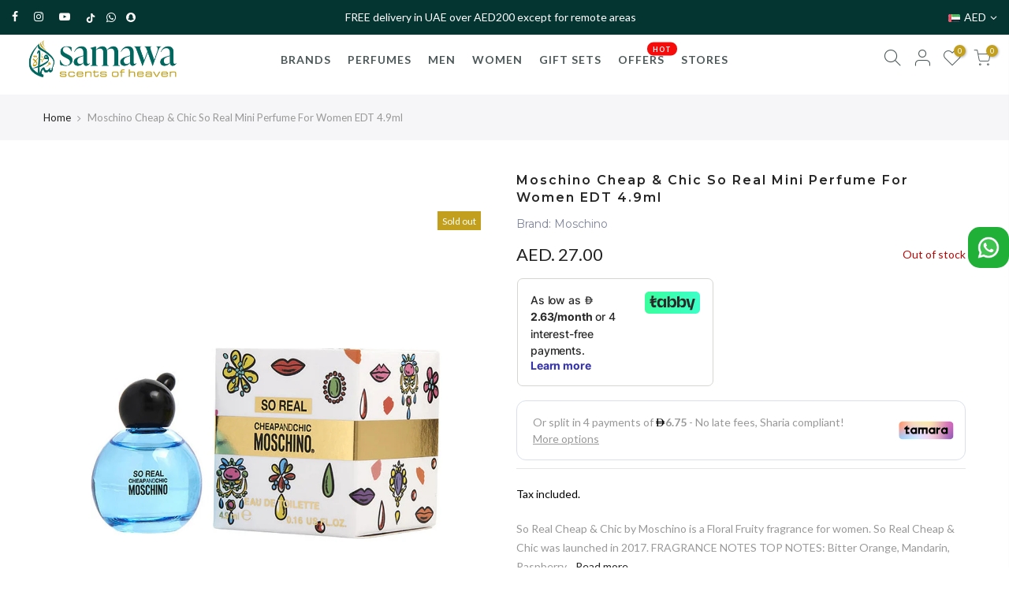

--- FILE ---
content_type: text/html; charset=utf-8
request_url: https://samawa.ae/products/moschino-cheap-chic-so-real-mini-perfume-for-women-edt-4-9ml/?view=js_ppr
body_size: -162
content:
<script type="application/json" id="ModelJson-_ppr">[]</script><script type="application/json" id="NTsettingspr__ppr">{ "related_id":false, "recently_viewed":false, "ProductID":7728821272831, "PrHandle":"moschino-cheap-chic-so-real-mini-perfume-for-women-edt-4-9ml", "cat_handle":null, "scrolltop":null,"ThreeSixty":false,"hashtag":"none", "access_token":"none", "username":"none"}</script>


--- FILE ---
content_type: text/plain; charset=utf-8
request_url: https://checkout.tabby.ai/widgets/api/web
body_size: -4
content:
{"aid":"018950f3-02a9-df61-f76e-0a751a6f549b","experiments":{"entity_id":"dae812ac-6dc7-4d87-854d-3a77540983a1"}}